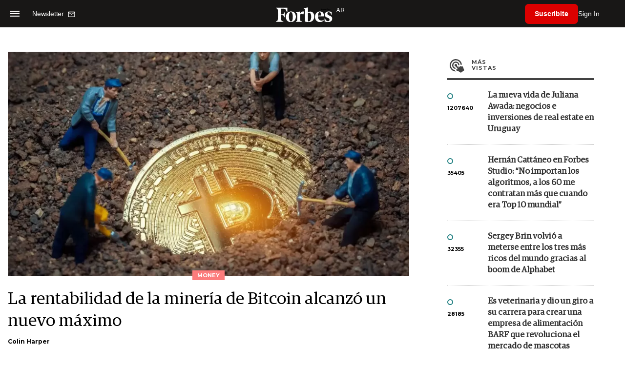

--- FILE ---
content_type: text/html; charset=UTF-8
request_url: https://www.forbesargentina.com/money/la-rentabilidad-mineria-bitcoin-alcanzo-nuevo-maximo-n43426
body_size: 18284
content:
<!DOCTYPE html>
<html lang="es">
<head>
	<title>La rentabilidad de la minería de Bitcoin alcanzó un nuevo máximo - Forbes Argentina</title>
    <meta charset="UTF-8">
	<meta name="keywords" content="bitcoin, criptomonedas, NFT" />
	<meta name="description" content="Este año, la Navidad se adelantó para los mineros de Bitcoin, ya que el precio del hash, una medida de los ingresos de la minería, alcanzó su nivel más alto desde julio de 2023." />
                             <link rel="preload" href="https://statics.forbesargentina.com/2023/11/crop/654ba250f2e0f__980x549.webp" as="image">
                    
            <link rel="canonical" href="https://www.forbesargentina.com/money/la-rentabilidad-mineria-bitcoin-alcanzo-nuevo-maximo-n43426" />
        <link rel="amphtml" href="https://www.forbesargentina.com/money/la-rentabilidad-mineria-bitcoin-alcanzo-nuevo-maximo-n43426/amp"/>
    <meta property="og:url" content="https://www.forbesargentina.com/money/la-rentabilidad-mineria-bitcoin-alcanzo-nuevo-maximo-n43426" />
    <meta property="og:title" content="La rentabilidad de la minería de Bitcoin alcanzó un nuevo máximo" />
    <meta property="og:description" content="Este año, la Navidad se adelantó para los mineros de Bitcoin, ya que el precio del hash, una medida de los ingresos de la minería, alcanzó su nivel más alto desde julio de 2023." />
            <meta property="og:image" content="https://statics.forbesargentina.com/2023/11/654ba250f2e0f.png" />
        
    
    <meta name="og:type" content="article" />
    <meta name="og:site_name" content="Forbes Argentina" />
    <meta name="og:region" content="Buenos Aires" />
    <meta name="og:country-name" content="Argentina" />   
    
    <meta name="twitter:card" content="summary_large_image" />
    <meta name="twitter:title" content="La rentabilidad de la minería de Bitcoin alcanzó un nuevo máximo - Forbes Argentina" />
            <meta name="twitter:image" content="https://statics.forbesargentina.com/2023/11/654ba250f2e0f.png" />
     
        <meta name="twitter:site" content="@forbesargentina" />
    <meta name="twitter:creator" content="@forbesargentina" />
        
    <meta name="twitter:domain" content="https://www.forbesargentina.com/" />
    <meta name="twitter:description" content="Este año, la Navidad se adelantó para los mineros de Bitcoin, ya que el precio del hash, una medida de los ingresos de la minería, alcanzó su nivel más alto desde julio de 2023." />   
    <script type="application/ld+json">
    {
      "@context": "http://schema.org",
      "@type": "NewsArticle",
      "headline": "La rentabilidad de la minería de Bitcoin alcanzó un nuevo máximo",
      "url": "https://www.forbesargentina.com/money/la-rentabilidad-mineria-bitcoin-alcanzo-nuevo-maximo-n43426",
      "dateCreated": "-0001-11-30T00:00:00-03:53",
      "dateModified": "2023-11-09T09:17:26-03:00",
      "articleSection": "Money",
      "keywords": "bitcoin, criptomonedas, NFT",
      "datePublished": "2023-11-09T09:00:00-03:00",
      "publisher": {
        "@type": "Organization",
        "name": "Forbes Argentina",
        "logo": {
          "@type": "ImageObject",
          "url": "https://statics.forbesargentina.com/forbes/img/global/app/forbes-app-icon_144x144.png",
          "width": 512,
          "height": 512
        }
      },
      "mainEntityOfPage": {
        "@type": "WebPage",
        "@id": "https://www.forbesargentina.com/money/la-rentabilidad-mineria-bitcoin-alcanzo-nuevo-maximo-n43426"
      },
      "author": {
        "@type": "Person",
                    "name": "Colin Harper",
            "url": "https://www.forbesargentina.com/autor/colin-harper-a1139"
                                    
              },      
            
        "image": "https://statics.forbesargentina.com/2023/11/crop/654ba250f2e0f__980x549.webp"
          }
</script>    
<script type="application/ld+json">
    {
    "@context": "http://schema.org",
      "@type": "BreadcrumbList",
      "itemListElement": [{
        "@type": "ListItem",
        "position": 1,
        "name": "Money",
        "item": "https://www.forbesargentina.com/money/"
      },{
        "@type": "ListItem",
        "position": 2,
        "name": "La rentabilidad de la minería de Bitcoin alcanzó un nuevo máximo"
      }]
    }
    
</script>
        <meta name="theme-color" content="#000000">
    <meta name="msapplication-navbutton-color" content="#000000">
    <meta name="apple-mobile-web-app-status-bar-style" content="#000000"> 
          	  
	<meta name="author" content="Amura CMS">
    <meta name="generator" content="AmuraCMS powered by Amura" />
    <meta name="viewport" content="width=device-width, initial-scale=1">
    <link rel="dns-prefetch" href="//code.jquery.com" />
    <link rel="dns-prefetch" href="//fonts.googleapis.com" />
    <link rel="dns-prefetch" href="//cdnjs.cloudflare.com" />
    <link rel="preconnect" href="https://fonts.googleapis.com">
    <link rel="preconnect" href="https://fonts.gstatic.com" crossorigin>
        <link rel="dns-prefetch" href="//statics.forbesargentina.com/"/>
    <link rel="preconnect" href="https://statics.forbesargentina.com/"/>    
    <link rel="preload" as="style" href="https://fonts.googleapis.com/css?family=Montserrat:400,500,600,700&display=swap" onload="this.rel='stylesheet'" />
    <link rel="shortcut icon" href="https://statics.forbesargentina.com/forbes/img/global/favicon.ico?v1"/>
    <link rel="preload" as="font" href="https://statics.forbesargentina.com/forbes/webfonts/fa-solid-900.woff2" type="font/woff2" crossorigin="anonymous">
    <link rel="preload" as="font" href="https://statics.forbesargentina.com/forbes/webfonts/fa-brands-400.woff2" type="font/woff2" crossorigin="anonymous">
    <link rel="preload" as="font" href="https://statics.forbesargentina.com/forbes/webfonts/weater/weathericons-regular-webfont.woff2" type="font/woff2" crossorigin="anonymous">
    <link rel="preload" as="font" href="https://statics.forbesargentina.com/forbes/fonts/GuardianEgyp-Regular.woff2" type="font/woff2" crossorigin="anonymous">
    <link rel="preload" as="font" href="https://statics.forbesargentina.com/forbes/fonts/GuardianEgyp-Bold.woff2" type="font/woff2" crossorigin="anonymous">
    <link rel="preload" as="font" href="https://statics.forbesargentina.com/forbes/fonts/GuardianEgyp-Light.woff2" type="font/woff2" crossorigin="anonymous">
    
    <link rel="apple-touch-icon" sizes="57x57" href="https://statics.forbesargentina.com/forbes/img/global/app/forbes-app-icon_57x57.png">
    <link rel="apple-touch-icon" sizes="72x72" href="https://statics.forbesargentina.com/forbes/img/global/app/forbes-app-icon_72x72.png">
    <link rel="apple-touch-icon" sizes="114x114" href="https://statics.forbesargentina.com/forbes/img/global/app/forbes-app-icon_114x114.png">
    <link rel="apple-touch-icon" sizes="144x144" href="https://statics.forbesargentina.com/forbes/img/global/app/forbes-app-icon_144x144.png">
      
     
	
	<link type="text/css" rel="stylesheet" href="https://cdnjs.cloudflare.com/ajax/libs/font-awesome/6.4.2/css/all.min.css" />
<link type="text/css" rel="stylesheet" href="https://cdnjs.cloudflare.com/ajax/libs/Swiper/11.0.5/swiper-bundle.css" />
<link type="text/css" rel="stylesheet" href="https://statics.forbesargentina.com/forbes/css/forbes.css?v=1765646897" />
 
	<!-- JAVASCRIPT -->
	<!--[if lt IE 9]>
	    <script src="http://html5shim.googlecode.com/svn/trunk/html5.js"></script>
	<![endif]-->
        	        <script data-ad-client="ca-pub-9703931677337609" async src="https://pagead2.googlesyndication.com/pagead/js/adsbygoogle.js"></script>

		<!-- ANALYTICS -->
        <script async src="https://www.googletagmanager.com/gtag/js?id=UA-144374987-1"></script>
        <script>
          window.dataLayer = window.dataLayer || [];
          function gtag(){dataLayer.push(arguments);}
          gtag('js', new Date());

          gtag('config', 'UA-144374987-1');
        </script>

        <!-- Global site tag (gtag.js) - Google Analytics -->
        <script async src="https://www.googletagmanager.com/gtag/js?id=G-14JVX87HJ4"></script>
        <script>
          window.dataLayer = window.dataLayer || [];
          function gtag(){dataLayer.push(arguments);}
            gtag('js', new Date());
            gtag('config', 'G-14JVX87HJ4');
            gtag('event', 'page_view', {
                                amr_url: 'https://www.forbesargentina.com/money/la-rentabilidad-mineria-bitcoin-alcanzo-nuevo-maximo-n43426',
                amr_section: 'Money',
                amr_id: '43426',
                amr_idm: '27333',
                amr_date: '2023-11-09',
                amr_autor: 'Colin Harper',
                amr_title: 'La rentabilidad de la minería de Bitcoin alcanzó un nuevo máximo',
                amr_topic: 'Crypto',
                amr_format: '1',
                                amr_type: 'nota',
                amr_origin: 'html'                     
            });            
        </script>

        <!-- Global site tag (gtag.js) - Google Ads: 10905248763 -->
        <script async src="https://www.googletagmanager.com/gtag/js?id=AW-10905248763"></script>
        <script>
          window.dataLayer = window.dataLayer || [];
          function gtag(){dataLayer.push(arguments);}
          gtag('js', new Date());

          gtag('config', 'AW-10905248763');
        </script>

         
            <!-- Global site tag (gtag.js) - Google Analytics -->
            <script async src="https://www.googletagmanager.com/gtag/js?id=G-W1G2LN1KF3"></script>
            <script>
              window.dataLayer = window.dataLayer || [];
              function gtag(){dataLayer.push(arguments);}
              gtag('js', new Date());

              gtag('config', 'G-W1G2LN1KF3');
            </script>

            <!-- Facebook Pixel Code -->
            <script>
            !function(f,b,e,v,n,t,s)
            {if(f.fbq)return;n=f.fbq=function(){n.callMethod?
            n.callMethod.apply(n,arguments):n.queue.push(arguments)};
            if(!f._fbq)f._fbq=n;n.push=n;n.loaded=!0;n.version='2.0';
            n.queue=[];t=b.createElement(e);t.async=!0;
            t.src=v;s=b.getElementsByTagName(e)[0];
            s.parentNode.insertBefore(t,s)}(window, document,'script',
            'https://connect.facebook.net/en_US/fbevents.js');
            fbq('init', '565765784789096');
            fbq('track', 'PageView');
            </script>
            <noscript>
                <img height="1" width="1" style="display:none" src="https://www.facebook.com/tr?id=565765784789096&ev=PageView&noscript=1"/>
            </noscript>
            <!-- End Facebook Pixel Code -->
        
        <script type="text/javascript">
            (function(c,l,a,r,i,t,y){
                c[a]=c[a]||function(){(c[a].q=c[a].q||[]).push(arguments)};
                t=l.createElement(r);t.async=1;t.src="https://www.clarity.ms/tag/"+i;
                y=l.getElementsByTagName(r)[0];y.parentNode.insertBefore(t,y);
            })(window, document, "clarity", "script", "7agrnhzyxy");
        </script>

        <script defer src="https://cdn.unblockia.com/h.js"></script>

	                <script>
        (function () {    
            const endpoint =  "https://www.forbesargentina.com/api/track";
            navigator.sendBeacon(endpoint, JSON.stringify({ 
                news: 43426,
                media: 1,
                section: 4,
                date: 20231109,
                signature: "dc0d0ab43477b28b7b0e534c7b85388675094740d3995a141d5049244e419f10",
            }));
        })();
        </script>
	                                                                                     <script async src="https://securepubads.g.doubleclick.net/tag/js/gpt.js"></script>
    <script>
    var SECONDS_TO_WAIT_AFTER_VIEWABILITY = 50;
    var REFRESH_KEY = 'enable_refresh';
    var REFRESH_VALUE = 'true';         
    var active_pre = false;       
    window.googletag = window.googletag || {cmd: []};
    googletag.cmd.push(function() {
        googletag.defineSlot('/22479453980/forbesargentina.com/Nota_Desktop_Zocalo', [[970, 90], [728, 90]], 'div-gpt-ad-1625236858665-10').setTargeting(REFRESH_KEY, REFRESH_VALUE).addService(googletag.pubads());
        googletag.defineSlot('/22479453980/forbesargentina.com/Nota_Desktop_Top', [[970, 90], [728, 90], [970, 250]], 'div-gpt-ad-1625236858665-2').setTargeting(REFRESH_KEY, REFRESH_VALUE).addService(googletag.pubads());        
        
        googletag.defineSlot('/22479453980/forbesargentina.com/Nota_Desktop_Outstream', ['fluid', [1, 1], [300, 1], [300, 250]], 'div-gpt-ad-1625236858665-4').setTargeting(REFRESH_KEY, REFRESH_VALUE).addService(googletag.pubads());
        googletag.defineSlot('/22479453980/forbesargentina.com/Nota_Desktop_300x250x1', [300, 250], 'div-gpt-ad-1625236858665-3').setTargeting(REFRESH_KEY, REFRESH_VALUE).addService(googletag.pubads());        
        googletag.defineSlot('/22479453980/forbesargentina.com/Nota_Desktop_300x600x1', [[300, 600], [300, 250]], 'div-gpt-ad-1625236858665-5').setTargeting(REFRESH_KEY, REFRESH_VALUE).addService(googletag.pubads());
          
        googletag.defineSlot('/22479453980/forbesargentina.com/Nota_Desktop_970x250x1', [970, 250], 'div-gpt-ad-1625236858665-9').setTargeting(REFRESH_KEY, REFRESH_VALUE).addService(googletag.pubads());
        googletag.defineSlot('/22479453980/forbesargentina.com/Nota_Desktop_728x90x1', [728, 90], 'div-gpt-ad-1625236858665-6').setTargeting(REFRESH_KEY, REFRESH_VALUE).addService(googletag.pubads());
        googletag.defineSlot('/22479453980/forbesargentina.com/Nota_Desktop_728x90x2', [728, 90], 'div-gpt-ad-1625236858665-7').setTargeting(REFRESH_KEY, REFRESH_VALUE).addService(googletag.pubads());
        googletag.defineSlot('/22479453980/forbesargentina.com/Nota_Desktop_728x90x3', [728, 90], 'div-gpt-ad-1625236858665-8').setTargeting(REFRESH_KEY, REFRESH_VALUE).addService(googletag.pubads());        
          
        googletag.defineSlot('/22479453980/forbesargentina.com/Nota_Desktop_vSlider', [1, 1], 'div-gpt-ad-1625236858665-1').setTargeting(REFRESH_KEY, REFRESH_VALUE).addService(googletag.pubads());
        googletag.defineSlot('/22479453980/forbesargentina.com/Nota_Desktop_ITT', [[680, 400], [1, 1]], 'div-gpt-ad-1625234950392-0').setTargeting(REFRESH_KEY, REFRESH_VALUE).addService(googletag.pubads());         
        googletag.pubads().setTargeting('Seccion', '4');          
        googletag.pubads().setTargeting('Tema', '20');
        googletag.pubads().setTargeting('Formato', '1');        
        googletag.pubads().enableSingleRequest();
        googletag.pubads().collapseEmptyDivs();
        googletag.enableServices();
        
        googletag.pubads().addEventListener('impressionViewable', function(event) {
            var slot = event.slot;
            if (slot.getTargeting(REFRESH_KEY).indexOf(REFRESH_VALUE) > -1) {
                setTimeout(function() {
                    if (!slot.getTargeting('refreshed_slot').includes('true')) {
                        slot.setTargeting('refreshed_slot', 'true');
                        googletag.pubads().refresh([slot]); // Refrescar solo este slot
                        console.log('Refreshed slot:', slot.getSlotElementId());
                    }
                }, SECONDS_TO_WAIT_AFTER_VIEWABILITY * 1000);
            }
        });         
        googletag.pubads().addEventListener('slotRenderEnded',
    function(event) {
        var slot = event.slot;
        if(slot.getSlotElementId()=='div-gpt-ad-1625234950392-0'){
            if(!event.isEmpty){
                active_pre = true;
                console.group(
                  'Slot', slot.getSlotElementId(), 'finished rendering.');

                // Log details of the rendered ad.
                console.log('Advertiser ID:', event.advertiserId);
                console.log('Campaign ID: ', event.campaignId);
                console.log('Creative ID: ', event.creativeId);
                console.log('Is empty?:', event.isEmpty);
                console.log('Line Item ID:', event.lineItemId);
                console.log('Size:', event.size);
                console.log('Source Agnostic Creative ID:',
                          event.sourceAgnosticCreativeId);
                console.log('Source Agnostic Line Item ID:',
                          event.sourceAgnosticLineItemId);
                console.groupEnd();
            }
        }
    }
);     });
    </script>
                                                                             </head>

<body> 
    <main id="forbes" class="nota" data-root=https://www.forbesargentina.com/>
   <header class="am-top">
	<div class="tp">
                     <div class="first">
                <div class="hamb">
                    <div class="hamburger-inner">
                        <div class="bar bar1"></div>
                        <div class="bar bar2"></div>
                        <div class="bar bar3"></div>
                        <div class="bar bar4"></div>
                    </div>
                </div>
                <div class="nl">
                                        <a href="https://www.forbesargentina.com/newsletter">
                        <span class="txt">Newsletter</span>
                        <span class="icon">
                            <svg xmlns="http://www.w3.org/2000/svg" viewBox="0 0 15 15"><path fill-rule="evenodd" clip-rule="evenodd" d="M13.667 2c0-.733-.6-1.333-1.333-1.333H1.667C.934.667.334 1.267.334 2v8c0 .733.6 1.333 1.333 1.333h10.667c.733 0 1.333-.6 1.333-1.333V2zm-1.332 0L7 5.333 1.668 2h10.667zm0 8H1.668V3.333l5.333 3.334 5.334-3.334V10z"></path></svg>
                        </span>
                    </a>
                </div>
            </div>
        		<a href="https://www.forbesargentina.com/" class="logo" title="Forbes Argentina"><img src="https://statics.forbesargentina.com/forbes/img/global/forbes.svg" alt="Forbes Argentina" width="140" height="34"></a>
		<div class="access">
                            <div class="tools-user">
                    <a href="https://www.forbesargentina.com/suscribe" class="btn-susc" title="Suscribirse">Suscribite</a>
                    <a href="#" class="signin" id="signin" aria-label="login" onclick="LoginModal.open()">Sign In</a>	
                    <div class="user-panel" id="user-panel">
                        <span class="avatar" role="button" aria-label="User menu" data-test="Avatar">
                            <svg xmlns="http://www.w3.org/2000/svg" viewBox="0 0 20 20">
                                <circle fill-rule="evenodd" clip-rule="evenodd" cx="10" cy="10" r="8"></circle>
                                <path fill-rule="evenodd" clip-rule="evenodd" fill="#FFF" d="M10.4 15h-.3c-1.8 0-3.7-.1-3.7-1.1 0-2 1.6-3.6 3.6-3.6s3.6 1.6 3.6 3.6c0 .9-1.5 1-3.2 1.1zM10 5c1.3 0 2.3 1 2.3 2.3s-1 2.3-2.3 2.3-2.3-1-2.3-2.3S8.7 5 10 5z"></path>
                            </svg>
                        </span>
                        <div class="user-list">
                            <ul class="list">
                                <div class="title">
                                    <div><span>¡Hola!</span></div>
                                </div>
                                                                <a href="https://www.forbesargentina.com/profile" rel="noreferrer" target="_blank">Cuenta</a>
                                <button type="button" class="signout" id="logout">Cerrar sesión</button>
                            </ul>
                        </div>
                    </div>
                </div>
            			
		</div>	
	</div>
</header>
<div class="menu-am-desp">
    <div class="nav-content-am">
        <nav class="menu">
            <ul>
                                                            <li>
                                                            <a href="https://www.forbesargentina.com/especial/innovacion" title="Innovación"  >Innovación</a>
                                                                                
                                <span class="opensub"><i class="fa fa-chevron-right"></i></span>
                                <div class="submenu">
                                    <span class="bt-back"><span class="backsub"><i class="fa fa-chevron-left"></i></span>Innovación</span>
                                                                            <a href="https://www.forbesargentina.com/especial/innovacion" class="all-sub" title="Innovación"  >Ver todo Innovación</a>
                                                                        <ul>					
                                                                                    <li><a href="https://www.forbesargentina.com/innovacion/ia-big-data" title="AI &amp; Big Data"  >AI &amp; Big Data</a></li>
                                                                                    <li><a href="https://www.forbesargentina.com/innovacion/tecnologia" title="Tecnología"  >Tecnología</a></li>
                                                                                    <li><a href="https://www.forbesargentina.com/innovacion/ciberseguridad" title="Ciberseguridad"  >Ciberseguridad</a></li>
                                                                                    <li><a href="https://www.forbesargentina.com/innovacion/cio-network" title="CIO Network"  >CIO Network</a></li>
                                                                                    <li><a href="https://www.forbesargentina.com/innovacion/games" title="Games"  >Games</a></li>
                                                                                    <li><a href="https://www.forbesargentina.com/innovacion/healthcare" title="Healthcare"  >Healthcare</a></li>
                                                                                    <li><a href="https://www.forbesargentina.com/innovacion/ibm-ia-en-accion" title="IBM IA en acción by Forbes"  >IBM IA en acción by Forbes</a></li>
                                                                            </ul>
                                </div>
                                                    </li>
                                                                                <li>
                                                            <a href="https://www.forbesargentina.com/especial/liderazgo" title="Liderazgo"  >Liderazgo</a>
                                                                                
                                <span class="opensub"><i class="fa fa-chevron-right"></i></span>
                                <div class="submenu">
                                    <span class="bt-back"><span class="backsub"><i class="fa fa-chevron-left"></i></span>Liderazgo</span>
                                                                            <a href="https://www.forbesargentina.com/especial/liderazgo" class="all-sub" title="Liderazgo"  >Ver todo Liderazgo</a>
                                                                        <ul>					
                                                                                    <li><a href="https://www.forbesargentina.com/liderazgo/ceo-network" title="CEO Network"  >CEO Network</a></li>
                                                                                    <li><a href="https://www.forbesargentina.com/liderazgo/cfo-network" title="CFO Network"  >CFO Network</a></li>
                                                                                    <li><a href="https://www.forbesargentina.com/liderazgo/mujeres-power" title="Mujeres Power"  >Mujeres Power</a></li>
                                                                                    <li><a href="https://www.forbesargentina.com/liderazgo/chro-network" title="CHRO Network"  >CHRO Network</a></li>
                                                                                    <li><a href="https://www.forbesargentina.com/liderazgo/cmo-network" title="CMO Network"  >CMO Network</a></li>
                                                                                    <li><a href="https://www.forbesargentina.com/liderazgo/sostenibilidad" title="Sostenibilidad"  >Sostenibilidad</a></li>
                                                                                    <li><a href="https://www.forbesargentina.com/liderazgo/management" title="Management"  >Management</a></li>
                                                                            </ul>
                                </div>
                                                    </li>
                                                                                <li>
                                                            <a href="https://www.forbesargentina.com/especial/money" title="Money"  >Money</a>
                                                                                
                                <span class="opensub"><i class="fa fa-chevron-right"></i></span>
                                <div class="submenu">
                                    <span class="bt-back"><span class="backsub"><i class="fa fa-chevron-left"></i></span>Money</span>
                                                                            <a href="https://www.forbesargentina.com/especial/money" class="all-sub" title="Money"  >Ver todo Money</a>
                                                                        <ul>					
                                                                                    <li><a href="https://www.forbesargentina.com/money/banca-seguros" title="Banca y Seguros"  >Banca y Seguros</a></li>
                                                                                    <li><a href="https://www.forbesargentina.com/money/fintech" title="Fintech"  >Fintech</a></li>
                                                                                    <li><a href="https://www.forbesargentina.com/money/crypto" title="Crypto"  >Crypto</a></li>
                                                                                    <li><a href="https://www.forbesargentina.com/money/finanzas" title="Finanzas"  >Finanzas</a></li>
                                                                                    <li><a href="https://www.forbesargentina.com/money/wealth-management-tax" title="Wealth Management &amp; Tax"  >Wealth Management &amp; Tax</a></li>
                                                                            </ul>
                                </div>
                                                    </li>
                                                                                <li>
                                                            <a href="https://www.forbesargentina.com/especial/negocios" title="Negocios"  >Negocios</a>
                                                                                
                                <span class="opensub"><i class="fa fa-chevron-right"></i></span>
                                <div class="submenu">
                                    <span class="bt-back"><span class="backsub"><i class="fa fa-chevron-left"></i></span>Negocios</span>
                                                                            <a href="https://www.forbesargentina.com/especial/negocios" class="all-sub" title="Negocios"  >Ver todo Negocios</a>
                                                                        <ul>					
                                                                                    <li><a href="https://www.forbesargentina.com/negocios/energia" title="Energía"  >Energía</a></li>
                                                                                    <li><a href="https://www.forbesargentina.com/negocios/agro" title="Agro"  >Agro</a></li>
                                                                                    <li><a href="https://www.forbesargentina.com/negocios/industria" title="Industria"  >Industria</a></li>
                                                                                    <li><a href="https://www.forbesargentina.com/negocios/real-estate" title="Real Estate"  >Real Estate</a></li>
                                                                                    <li><a href="https://www.forbesargentina.com/negocios/emprendedores-u30" title="Emprendedores &amp; U30"  >Emprendedores &amp; U30</a></li>
                                                                                    <li><a href="https://www.forbesargentina.com/negocios/pymes-small-giants" title="Pymes &amp; Small Giants"  >Pymes &amp; Small Giants</a></li>
                                                                            </ul>
                                </div>
                                                    </li>
                                                                                <li>
                                                            <a href="https://www.forbesargentina.com/especial/lifestyle" title="Lifestyle"  >Lifestyle</a>
                                                                                
                                <span class="opensub"><i class="fa fa-chevron-right"></i></span>
                                <div class="submenu">
                                    <span class="bt-back"><span class="backsub"><i class="fa fa-chevron-left"></i></span>Lifestyle</span>
                                                                            <a href="https://www.forbesargentina.com/especial/lifestyle" class="all-sub" title="Lifestyle"  >Ver todo Lifestyle</a>
                                                                        <ul>					
                                                                                    <li><a href="https://www.forbesargentina.com/lifestyle/autos" title="Autos"  >Autos</a></li>
                                                                                    <li><a href="https://www.forbesargentina.com/lifestyle/travel" title="Travel"  >Travel</a></li>
                                                                                    <li><a href="https://www.forbesargentina.com/lifestyle/lujo" title="Lujo"  >Lujo</a></li>
                                                                                    <li><a href="https://www.forbesargentina.com/lifestyle/art-entertainment" title="Art &amp; Entertainment"  >Art &amp; Entertainment</a></li>
                                                                                    <li><a href="https://www.forbesargentina.com/lifestyle/food-drink" title="Food &amp; Drink"  >Food &amp; Drink</a></li>
                                                                                    <li><a href="https://www.forbesargentina.com/lifestyle/moda" title="Moda"  >Moda</a></li>
                                                                                    <li><a href="https://www.forbesargentina.com/lifestyle/barco-avion" title="Barco y Avión"  >Barco y Avión</a></li>
                                                                            </ul>
                                </div>
                                                    </li>
                                                                                <li>
                                                            <a href="https://www.forbesargentina.com/especial/rankings" title="Rankings"  >Rankings</a>
                                                                                </li>
                                                                                <li>
                                                            <a href="https://www.forbesargentina.com/especial/videos" title="Videos"  >Videos</a>
                                                                                </li>
                                                                                <li>
                                                            <a href="https://www.forbessummit.com.ar" title="Forbes Summit" target="_blank" rel="noopener">Forbes Summit</a>
                                                                                </li>
                                                                                <li>
                                                            <a href="https://www.forbesargentina.com/especial/today" title="Today"  >Today</a>
                                                                                </li>
                                     
                <li class="search-mobile">
                    <div class="box">
                        <form id="search" method="get" action="https://www.forbesargentina.com/search">
                            <input type="text" name="q" class="txt" placeholder="Buscar...">
                            <button type="submit" aria-label="search"><i class="fas fa-search"></i></button>
                        </form>
                    </div>
                </li>            
                <li class="redes">
                                            <a href="https://www.facebook.com/ForbesArgentina/" target="_blank" rel="noopener" aria-label="Facebook"><i class="fab fa-facebook-square"></i></a>
                     
                                            <a href="https://twitter.com/forbesargentina" target="_blank" rel="noopener" aria-label="Twitter"><i class="fa-brands fa-x-twitter"></i></a>
                                        
                                            <a href="https://www.instagram.com/forbesargentina/" target="_blank" rel="noopener" aria-label="Instagram"><i class="fab fa-instagram"></i></a>
                     
                                            <a href="https://www.youtube.com/channel/UC7-bB8X0-0vntXO1K3ZgNfg" target="_blank" rel="noopener" aria-label="Youtube"><i class="fab fa-youtube"></i></a>
                                         
                                            <a href="https://ar.linkedin.com/company/forbes-argentina" target="_blank" rel="noopener" aria-label="Linkedin"><i class="fab fa-linkedin"></i></a>
                     
                     
                                     
                </li>            
            </ul>
            <ol class="secundario">
                                                            <li><a href="https://www.forbesargentina.com/mediakit" title="MediaKit" >MediaKit</a></li>
                                                                                <li><a href="https://www.forbesargentina.com/newsletter" title="Newsletter" >Newsletter</a></li>
                                                                                <li><a href="https://www.forbesargentina.com/contacto" title="Contacto" >Contacto</a></li>
                                                                                <li><a href="https://www.forbesargentina.com/valores" title="Valores y estándares editoriales" >Valores y estándares editoriales</a></li>
                                                                                                                    <li><a href="https://www.forbesargentina.com/terminos-condiciones" title="Términos y condiciones" >Términos y condiciones</a></li>
                                                                                <li><a href="https://www.forbesargentina.com/politica-privacidad" title="Legales" >Legales</a></li>
                                                </ol>
        </nav>
        <p>&copy; 2026. Forbes Argentina. <br> Todos los derechos reservados.</p>
    </div>
</div>            

<div class="search-area">
	<div class="log"><img src="https://statics.forbesargentina.com/forbes/img/global/forbes.svg" alt="Forbes Argentina"></div>
	<div class="box">
        <form id="search" method="get" action="https://www.forbesargentina.com/search">
            <input type="text" name="q" class="txt" placeholder="Buscar...">
            <button type="submit" aria-label="search"><i class="fas fa-arrow-right"></i></button>
        </form>
	</div>
	<a href="#" class="close-search"><i class="far fa-times-circle"></i></a>
</div>
    <div class="contoy">
    
 
    <div class="wrapper">
  <div class="ficha-container">
                 <div class="statics_module" style="margin-top: 20px;">
              
                <!-- Desktop_Top -->
                <div id='div-gpt-ad-1625236858665-2' style='min-width: 728px; min-height: 90px;'>
                  <script>
                    googletag.cmd.push(function() { googletag.display('div-gpt-ad-1625236858665-2'); });
                  </script>
                </div>
                    </div>    
      
  
    <div class="row">
      <div class="col-lg-8">
                       
            <!-- Desktop_vSlider -->
            <div id='div-gpt-ad-1625236858665-1'>
              <script>
                googletag.cmd.push(function() { googletag.display('div-gpt-ad-1625236858665-1'); });
              </script>
            </div>
              

                                  
        <section class="destacado-simple">
                     <figure>
            <img src="https://statics.forbesargentina.com/2023/11/crop/654ba250f2e0f__980x549.webp" alt="minería de Bitcoin" width="980" height="549" />
            <figcaption class="tag">Money</figcaption>
          </figure>
                    <article>
            <h1 class="tit">La rentabilidad de la minería de Bitcoin alcanzó un nuevo máximo</h1>
                        <p class="autor">
              <a href="https://www.forbesargentina.com/autor/colin-harper-a1139" title="Colin Harper">Colin Harper</a>
              
            </p>
                       </article>
                  </section>
        <div class="row">
          <div class="col-lg-2">
            <div class="sharer">
    <span>Share</span>
    <a href="#" class="redlink " title="Whatsapp" onclick="javascript:trackSocial('whatsapp', 'https://www.forbesargentina.com/money/la-rentabilidad-mineria-bitcoin-alcanzo-nuevo-maximo-n43426', 'La\u0020rentabilidad\u0020de\u0020la\u0020miner\u00EDa\u0020de\u0020Bitcoin\u0020alcanz\u00F3\u0020un\u0020nuevo\u0020m\u00E1ximo');return false"><i class="fab fa-whatsapp"></i></a>    
    <a href="#" class="redlink" title="Twitter" onclick="javascript:trackSocial('twitter', 'https://www.forbesargentina.com/money/la-rentabilidad-mineria-bitcoin-alcanzo-nuevo-maximo-n43426', 'La\u0020rentabilidad\u0020de\u0020la\u0020miner\u00EDa\u0020de\u0020Bitcoin\u0020alcanz\u00F3\u0020un\u0020nuevo\u0020m\u00E1ximo');return false"><i class="fa-brands fa-x-twitter"></i></a>
    <a href="#" class="redlink" title="Facebook" onclick="javascript:trackSocial('facebook', 'https://www.forbesargentina.com/money/la-rentabilidad-mineria-bitcoin-alcanzo-nuevo-maximo-n43426');return false"><i class="fab fa-facebook-square"></i></a> 
    <a href="#" class="redlink" title="Reddit" onclick="javascript:trackSocial('reddit', 'https://www.forbesargentina.com/money/la-rentabilidad-mineria-bitcoin-alcanzo-nuevo-maximo-n43426', 'La\u0020rentabilidad\u0020de\u0020la\u0020miner\u00EDa\u0020de\u0020Bitcoin\u0020alcanz\u00F3\u0020un\u0020nuevo\u0020m\u00E1ximo');return false"><i class="fab fa-reddit"></i></a> 
    <a href="#" class="redlink d-sm-none" title="Telegram" onclick="javascript:trackSocial('telegram', 'https://www.forbesargentina.com/money/la-rentabilidad-mineria-bitcoin-alcanzo-nuevo-maximo-n43426', 'La\u0020rentabilidad\u0020de\u0020la\u0020miner\u00EDa\u0020de\u0020Bitcoin\u0020alcanz\u00F3\u0020un\u0020nuevo\u0020m\u00E1ximo');return false"><i class="fab fa-telegram-plane"></i></a>
    <a href="#" class="redlink" title="Linkedin" onclick="javascript:trackSocial('linkedin', 'https://www.forbesargentina.com/money/la-rentabilidad-mineria-bitcoin-alcanzo-nuevo-maximo-n43426', 'La\u0020rentabilidad\u0020de\u0020la\u0020miner\u00EDa\u0020de\u0020Bitcoin\u0020alcanz\u00F3\u0020un\u0020nuevo\u0020m\u00E1ximo');return false"><i class="fab fa-linkedin"></i></a>
</div>
          </div>
          <div class="col-lg-10">
            <div class="pre-content">
              <h2 class="subtitulo">Este año, la Navidad se adelantó para los mineros de Bitcoin, ya que el precio del hash, una medida de los ingresos de la minería, alcanzó su nivel más alto desde julio de 2023.</h2>
              <span class="date">9 Noviembre de 2023 09.15</span>
            </div>

            <article class="content">
              

                                    	        <p><strong>Esta semana, los mineros de </strong><a href="https://www.forbesargentina.com/tags/bitcoin-t153" target="_blank" rel="noopener noreferrer"><strong>Bitcoin </strong></a><strong>recibieron un muy necesario impulso de rentabilidad, ya que los ingresos por minería de Bitcoin subieron a su nivel más alto desde el 3 de julio de 2023. </strong>El <i>hashprice </i>de Bitcoin -una métrica que los mineros utilizan para medir el valor de su potencia de cálculo, <i>hashrate</i>- subió<strong> a 79 dólares hoy</strong>, un aumento del 11% semana tras semana desde 71 dólares/PH/día.  
                                    	        <p>Esto significa que los mineros con 1 petahash (PH) de equipo de minería ahora pueden esperar ganar 79 dólares al día en ingresos de estas máquinas. Un petahash equivale aproximadamente a 10 computadores de minería de Bitcoin, por lo que, dicho de otro modo, un ASIC de minería de Bitcoin típico (como el S19j Pro) está ganando aproximadamente 7,90 dólares al día dados los niveles actuales de precios de hash. 
                                                <figure class="image"><img loading="lazy" width="100" height="100" class="cst_img" src="https://statics.forbesargentina.com/2023/11/crop/654b92e49f870__822x822.webp" alt="Criptomonedas, Bitcoin, NFT"><figcaption>Hashprice mide cuánto dinero pueden ganar los mineros de Bitcoin por su potencia de cálculo (hashrate) cuando minan con un pool de minería de Bitcoin estándar.</figcaption></figure><h4>¿A qué se deben este repunte? </h4><p><strong>Dejando a un lado la jerga, el aumento de los ingresos se debe en parte a la subida del precio de Bitcoin</strong>, pero tiene más que ver con un aumento sustancial de las comisiones por transacciones de Bitcoin. 
                                                                 <div class="statics_module">
              
                <!-- Desktop_Outstream -->
                <div id='div-gpt-ad-1625236858665-4' style='min-width: 300px; min-height: 100px;'>
                  <script>
                    googletag.cmd.push(function() { googletag.display('div-gpt-ad-1625236858665-4'); });
                  </script>
                </div>
                    </div>    
      
 
 
                	        <p>Bitcoin, por ejemplo,<strong> sólo subió un 1,1% en la última semana</strong>, pero las comisiones por transacción aumentaron significativamente. (Los mineros de Bitcoin obtienen ingresos tanto de los bitcoin recién acuñados en los bloques que minan, como de las tasas de transacción que pagan los usuarios de Bitcoin por mover fondos). 
                                    	        <p>Según los datos del sitio de datos de minería de Bitcoin Hashrate Index, las tasas de transacción de Bitcoin entre semana constituyeron el 4,94% de los ingresos de minería de Bitcoin, frente al 2,94% en el período semanal anterior - un aumento del 68%.  
                                    	        <p><strong>En las últimas 24 horas, las comisiones por transacciones representaron el 10,9% de los ingresos por minería de Bitcoin.</strong> 
                                                <figure class="image"><img loading="lazy" width="100" height="100" class="cst_img" src="https://statics.forbesargentina.com/2023/11/crop/654b930f63059__822x822.webp" alt="Criptomonedas, Bitcoin, NFT"><figcaption>Comisiones de transacción de Bitcoin medidas como porcentaje de las recompensas totales por bloque.</figcaption></figure><p><strong>¿A qué se debe este repentino aumento de las comisiones por transacción?</strong> Porque los operadores de <a href="https://es.wikipedia.org/wiki/Criptomoneda" target="_blank" rel="noopener noreferrer">criptomonedas </a>están apostando por los <a href="https://www.forbesargentina.com/tags/token-fungible-t11839" target="_blank" rel="noopener noreferrer">tokens no fungibles</a> (<a href="https://www.forbesargentina.com/temas/nft-t45" target="_blank" rel="noopener noreferrer">NFT</a>) basados en Bitcoin, en concreto, los tokens BRC-20. 
                                                                 <div class="statics_module">
              
                <!-- Desktop_728x90x1 -->
                <div id='div-gpt-ad-1625236858665-6' style='min-width: 728px; min-height: 90px;'>
                  <script>
                    googletag.cmd.push(function() { googletag.display('div-gpt-ad-1625236858665-6'); });
                  </script>
                </div>
                    </div>    
      
    


 
                	        <h4>¿Qué son los ordinales, las inscripciones y los tokens BRC-20?</h4><p>Este año, un nuevo tipo de NFT basadas en Bitcoin tentó al ámbito del comercio de criptomonedas y los coleccionables digitales. 
                                    	        <p><strong>Estas nuevas NFT se denominan indistintamente </strong><a href="https://www.forbesargentina.com/tags/ordinals-t20874" target="_blank" rel="noopener noreferrer"><strong>ordinals </strong></a><strong>o inscripciones, y explotaron por primera vez en febrero de 2023</strong> (aunque el creador del estándar, Casey Rodarmor, las dio a conocer por primera vez en diciembre de 2022). 
                                                     <div class="statics_module">
              
                <!-- Desktop_728x90x2 -->
                <div id='div-gpt-ad-1625236858665-7' style='min-width: 728px; min-height: 90px;'>
                  <script>
                    googletag.cmd.push(function() { googletag.display('div-gpt-ad-1625236858665-7'); });
                  </script>
                </div>
                    </div>    
      
   
                	        <p>"Ordinal", en este caso, se refiere a la teoría matemática de secuenciación que se utiliza para ordenar numéricamente estos NFT, mientras que "inscripción" se refiere al archivo de datos en bruto (foto, texto, vídeo, etc) que rastrea el número ordinal. <strong>Así, por ejemplo, la segunda inscripción es un GIF de un pájaro psicodélico que baila (sí, de verdad), y su número ordinal es el 2.</strong> 
                                                <figure class="image"><img loading="lazy" width="100" height="100" class="cst_img" src="https://statics.forbesargentina.com/2022/10/crop/6351dc283cf4e__822x822.webp" alt="Criptomonedas, Bitcoin, NFT"><figcaption>Este año, un nuevo tipo de NFT basadas en Bitcoin tentó al ámbito del comercio de criptomonedas y los coleccionables digitales.</figcaption></figure><p>Existen múltiples tipos de inscripciones. Hay series de imágenes que atrajeron a coleccionistas, similares a los famosos Simios Aburridos y <a href="https://www.forbesargentina.com/tags/cryptopunks-t5003" target="_blank" rel="noopener noreferrer">Crypto Punks</a> en otras cadenas como <a href="https://www.forbesargentina.com/tags/solana-t8474" target="_blank" rel="noopener noreferrer">Solana </a>y <a href="https://www.forbesargentina.com/tags/ethereum-t4393" target="_blank" rel="noopener noreferrer">Ethereum </a>(de hecho, hay versiones de inscripción de ambos, apodados Simios Bitcoin y Punks Bitcoin); <strong>hay imágenes independientes, vídeos e incluso videojuegos; y también hay inscripciones simples basadas en texto. </strong> 
                                                                 <div class="statics_module">
              
                <!-- Desktop_728x90x3 -->
                <div id='div-gpt-ad-1625236858665-8' style='min-width: 728px; min-height: 90px;'>
                  <script>
                    googletag.cmd.push(function() { googletag.display('div-gpt-ad-1625236858665-8'); });
                  </script>
                </div>
                    </div>    
      
   
                	        <p>Sin embargo, la diferencia importante de las inscripciones con respecto a otras normas NFT de otras blockchains es que todos los datos de la inscripción se suben a la <a href="https://www.forbesargentina.com/tags/blockchain-t1265" target="_blank" rel="noopener noreferrer">blockchain </a>de Bitcoin. <strong>Esto significa que las inscripciones realmente viven dentro de esos bloques que hacen la red de Bitcoin, en lugar de residir en una base de datos secundaria como los servicios web de </strong><a href="https://www.forbesargentina.com/tags/amazon-t166" target="_blank" rel="noopener noreferrer"><strong>Amazon</strong></a><strong>.</strong> 
                                    	        <p>Esta distinción en el diseño es clave para entender por qué las inscripciones pueden provocar aumentos tan masivos en el volumen de transacciones de Bitcoin. Si hay suficiente demanda de coleccionistas para comprar y vender inscripciones, entonces las transacciones relacionadas naturalmente impulsarán las comisiones.  
                                    	        <p><strong>Pero la acuñación de inscripciones también ocupa espacio de datos en la cadena de bloques de Bitcoin que de otro modo se destinaría a otras transacciones.</strong> 
                                                <figure class="image"><img loading="lazy" width="100" height="100" class="cst_img" src="https://statics.forbesargentina.com/2022/10/crop/6349abac0e66b__822x822.webp" alt="Oráculo de blockchain"><figcaption>las inscripciones realmente viven dentro de esos bloques que hacen la red de Bitcoin, en lugar de residir en una base de datos secundaria como los servicios web de Amazon.</figcaption></figure><p>Como tal, la actividad de inscripciones -especialmente cuando se acuñan nuevas colecciones- impulsa los ingresos por comisiones porque los datos en bruto de la inscripción requieren espacio de datos en la cadena de bloques, por lo que un alto volumen de inscripciones puede provocar un atasco de transacciones.  
                                                	        <p>Esto, a su vez, hace que otros usuarios aumenten sus tarifas de transacción en un intento de adelantarse a las transacciones de inscripción en la cola de transacciones no confirmadas para incluirlas lo antes posible en los próximos bloques. 
                                    	        <p>Vemos esta guerra de ofertas especialmente cuando se trata de inscripciones BRC-20. <strong>Se trata de inscripciones basadas en texto que incluyen parámetros de acuñación que permiten a cualquiera acuñar nuevos "tokens" de una serie siempre que sigan las normas establecidas en el contrato de acuñación original</strong>. Por ejemplo, la serie Ordi, con el ticker ORDI , tiene un límite de suministro de 21.000.000, y cualquiera podía acuñar 1.000 fichas ORDI en cada transacción.  
                                    	        <p>Una vez que el creador de ORDI hizo público este contrato de acuñación, cualquiera con los medios técnicos podía acuñar nuevos tokens de la serie construyendo la transacción adecuada. 
                                                <figure class="image"><img loading="lazy" width="100" height="100" class="cst_img" src="https://statics.forbesargentina.com/2023/11/crop/654b93bad0de4__822x822.webp" alt="Criptomonedas, Bitcoin, NFT"><figcaption>Un ejemplo de contrato OP_CODE BRC-20.</figcaption></figure><p>Ahora bien, ¿qué sentido tiene un token que literalmente no es más que una cadena de texto que se graba como datos superfluos en la blockchain de Bitcoin? No lo sé. Pero tanto si soy un imbécil que no lo entiende como si se trata de otro ejemplo prístino de la Teoría del Tonto Mayor en la práctica, un montón de comerciantes y degens de NFT parecen pensar que valen algo.  
                                                	        <p>Y el diseño de estas series de fichas BRC-20, que se acuñan por orden de llegada, crea un incentivo por el que los coleccionistas quieren acuñar tantos de estos pequeños juguetes como sea posible antes de que se alcance el límite de suministro, para no perderse el acceso a la próxima gran tendencia NFT. 
                                    	        <p>Esta loca carrera por acuñar tokens BRC-20 precipitó una subida meteórica de las comisiones por transacción en mayo de este año, que las elevó a su nivel más alto desde abril de 2021. <strong>El actual repunte de las tarifas de transacción fue despertado por Binance, uno de los mayores intercambios de criptomonedas del mundo, al agregar el token ORDI BRC-20 a su intercambio.</strong> 
                                    	        <p>La adición de ORDI por parte de Binance revivió el interés en las inscripciones después de meses de bajo volumen, y la mayor parte de esta actividad renovada provino de las mentas BRC-20. Según las cifras del analista independiente dataalways, las casas de moneda de tokens BRC-20 hicieron el 98,6% de todo el volumen de inscripciones durante la semana pasada. 
                                                <figure class="image"><img loading="lazy" width="100" height="100" class="cst_img" src="https://statics.forbesargentina.com/2023/11/crop/654b93fa7b958__822x822.webp" alt="Criptomonedas, Bitcoin, NFT"><figcaption>En octubre, la actividad de inscripción alcanzó su nivel más bajo desde febrero de este año. La cotización de ORDI en Binance renovó rápidamente el interés.</figcaption></figure><p>No hace falta entender cómo funcionan las BRC-2os/inscripciones/ordinales ni siquiera de qué va todo este alboroto para comprender que, cuando la actividad NFT basada en Bitcoin está en auge, las comisiones por transacciones de Bitcoin aumentan, y esto es bueno para los beneficios de los mineros de Bitcoin. 
                                                	        <p>Es especialmente bueno teniendo en cuenta que los ingresos de la minería de Bitcoin se reducirán a la mitad en aproximadamente 6 meses después de la reducción a la mitad del subsidio por bloque de Bitcoin en abril de 2024, un evento cuatrienal que reduce automáticamente a la mitad el número de BTC acuñados por bloque (la próxima reducción a la mitad lo reducirá de 6,25 a 3,125 BTC). 
                                    	        <p><strong>Si el precio de Bitcoin no sigue subiendo, muchos mineros tendrán que compensar esos ingresos de alguna manera, y las comisiones por transacción son un buen punto de partida.</strong> 
                                    	        <p><i>*Con información de </i><a href="https://www.forbes.com/sites/colinharper/2023/11/08/bitcoin-mining-profitability-just-hit-a-4-month-high-heres-why/?sh=4e05659f7dc5" target="_blank" rel="noopener noreferrer"><i>Forbes US</i></a> 
                                    	         
            	




              </article>
            	<div class="tags">
		<h6><span></span>Tags</h6>
					<a href="https://www.forbesargentina.com/tags/bitcoin-t153" title="bitcoin">bitcoin</a>
					<a href="https://www.forbesargentina.com/tags/criptomonedas-t154" title="criptomonedas">criptomonedas</a>
					<a href="https://www.forbesargentina.com/tags/nft-t5000" title="NFT">NFT</a>
			</div>
  
          </div>
        </div>
      </div>
      <div class="col-lg-4">
                     <div class="statics_module block-aside">
              
                <!-- Desktop_300x250x1 -->
                <div id='div-gpt-ad-1625236858665-3' style='min-width: 300px; min-height: 250px;'>
                  <script>
                    googletag.cmd.push(function() { googletag.display('div-gpt-ad-1625236858665-3'); });
                  </script>
                </div>
                    </div>    
      
   
  <div class="block-aside">
	   
		   
	    		        	   <div class="tabbedPanels">  
        <ul class="tabs">
          <li class="only"><a href="#" class="mas active" data-ref="vistas">Más <span>vistas</span></a></li>
            
        </ul>
        <div class="panelContainer">
            <div class="vistas panel">
                                    <div class="box">
                        <div class="row">
                            <div class="col-3">
                                <span class="circ verde"></span>
                                <p>1207640</p>
                            </div>
                            <div class="col-9">
                                <h3 class="tit"><a href="https://www.forbesargentina.com/negocios/la-nueva-vida-juliana-awada-negocios-e-inversiones-real-estate-uruguay-n84713" title="La nueva vida de Juliana Awada: negocios e inversiones de real estate en Uruguay">La nueva vida de Juliana Awada: negocios e inversiones de real estate en Uruguay</a></h1>
                            </div>
                        </div>
                    </div>
                                    <div class="box">
                        <div class="row">
                            <div class="col-3">
                                <span class="circ verde"></span>
                                <p>35405</p>
                            </div>
                            <div class="col-9">
                                <h3 class="tit"><a href="https://www.forbesargentina.com/negocios/hernan-cattaneo-forbes-studio-no-importan-algoritmos-60-me-contratan-mas-cuando-era-top-10-mundial-n84900" title="Hernán Cattáneo en Forbes Studio: “No importan los algoritmos, a los 60 me contratan más  que cuando era Top 10 mundial”">Hernán Cattáneo en Forbes Studio: “No importan los algoritmos, a los 60 me contratan más  que cuando era Top 10 mundial”</a></h1>
                            </div>
                        </div>
                    </div>
                                    <div class="box">
                        <div class="row">
                            <div class="col-3">
                                <span class="circ verde"></span>
                                <p>32355</p>
                            </div>
                            <div class="col-9">
                                <h3 class="tit"><a href="https://www.forbesargentina.com/millonarios/sergey-brin-volvio-meterse-tres-mas-ricos-mundo-gracias-boom-alphabet-n84766" title="Sergey Brin volvió a meterse entre los tres más ricos del mundo gracias al boom de Alphabet">Sergey Brin volvió a meterse entre los tres más ricos del mundo gracias al boom de Alphabet</a></h1>
                            </div>
                        </div>
                    </div>
                                    <div class="box">
                        <div class="row">
                            <div class="col-3">
                                <span class="circ verde"></span>
                                <p>28185</p>
                            </div>
                            <div class="col-9">
                                <h3 class="tit"><a href="https://www.forbesargentina.com/negocios/es-veterinaria-dio-giro-su-carrera-crear-una-empresa-alimentacion-barf-revoluciona-mercado-mascotas-n84829" title="Es veterinaria y dio un giro a su carrera para crear una empresa de alimentación BARF que revoluciona el mercado de mascotas">Es veterinaria y dio un giro a su carrera para crear una empresa de alimentación BARF que revoluciona el mercado de mascotas</a></h1>
                            </div>
                        </div>
                    </div>
                                    <div class="box">
                        <div class="row">
                            <div class="col-3">
                                <span class="circ verde"></span>
                                <p>17095</p>
                            </div>
                            <div class="col-9">
                                <h3 class="tit"><a href="https://www.forbesargentina.com/negocios/se-conocieron-universidad-crearon-una-healthtech-tiene-500-clientes-factura-us-1-millon-n84722" title="Se conocieron en la universidad, crearon una healthtech que tiene 500 clientes y  factura US$ 1 millón">Se conocieron en la universidad, crearon una healthtech que tiene 500 clientes y  factura US$ 1 millón</a></h1>
                            </div>
                        </div>
                    </div>
                            </div> 
                    </div> 
    </div>
  
          
		           
	   
</div>        <div class="amuraSticky">
                       <div class="statics_module">
             
                <div class="sidebar_s__inner">
                    <!-- Desktop_300x600x1 -->
                    <div id='div-gpt-ad-1625236858665-5' style='min-width: 300px; min-height: 250px;'>
                      <script>
                        googletag.cmd.push(function() { googletag.display('div-gpt-ad-1625236858665-5'); });
                      </script>
                    </div>
                </div>
                    </div>    
      
   
        </div>
      </div>
    </div>
  </div>
                               <div style="text-align: center;margin: 10px auto;">
              
                <!-- Desktop_970x250x1 -->
                <div id='div-gpt-ad-1625236858665-9' style='min-width: 970px; min-height: 90px;'>
                  <script>
                    googletag.cmd.push(function() { googletag.display('div-gpt-ad-1625236858665-9'); });
                  </script>
                </div>
                    </div>    
      
   


  </div>
 
                                                      

                                                        
     

            <div class="wrapper mt-4">
  <section class="grilla-comon">
    <h1 class="tit-sep negro">
      M&aacute;s noticias <i class="fas fa-chevron-right"></i>
    </h1>
    <div class="row">
                <div class="col-lg-3 col-md-4 col-sm-6">
        <article class="box">
          <figure>
            <a href="https://www.forbesargentina.com/money/bonos-dollar-linked-lupa-como-posicionarse-nuevo-esquema-cambiario-n85060" title="Bonos dollar linked bajo la lupa: cómo posicionarse ante el nuevo esquema cambiario" class="wlz">
              <img data-src="https://statics.forbesargentina.com/2025/01/crop/677d4f609035c__600x390.webp" alt="Bonos dollar linked bajo la lupa: cómo posicionarse ante el nuevo esquema cambiario" />
            </a>
          </figure>
          <div class="info">
            <h2 class="tit">
              <a href="https://www.forbesargentina.com/money/bonos-dollar-linked-lupa-como-posicionarse-nuevo-esquema-cambiario-n85060" title="Bonos dollar linked bajo la lupa: cómo posicionarse ante el nuevo esquema cambiario">Bonos dollar linked bajo la lupa: cómo posicionarse ante el nuevo esquema cambiario</a>
            </h2>
          </div>
        </article>
      </div>
                <div class="col-lg-3 col-md-4 col-sm-6">
        <article class="box">
          <figure>
            <a href="https://www.forbesargentina.com/money/el-banco-central-avanza-compra-dolares-tras-suba-inflacion-n84994" title="El Banco Central avanza con la compra de dólares tras la suba de la inflación" class="wlz">
              <img data-src="https://statics.forbesargentina.com/2025/08/crop/688cd944ceabe__600x390.webp" alt="El Banco Central avanza con la compra de dólares tras la suba de la inflación" />
            </a>
          </figure>
          <div class="info">
            <h2 class="tit">
              <a href="https://www.forbesargentina.com/money/el-banco-central-avanza-compra-dolares-tras-suba-inflacion-n84994" title="El Banco Central avanza con la compra de dólares tras la suba de la inflación">El Banco Central avanza con la compra de dólares tras la suba de la inflación</a>
            </h2>
          </div>
        </article>
      </div>
                <div class="col-lg-3 col-md-4 col-sm-6">
        <article class="box">
          <figure>
            <a href="https://www.forbesargentina.com/money/ganancias-2026-publicaron-nuevas-escalas-deberan-usar-empleadores-calcular-retenciones-n84993" title="Ganancias 2026: publicaron las nuevas escalas que deberán usar los empleadores para calcular las retenciones" class="wlz">
              <img data-src="https://statics.forbesargentina.com/2021/06/crop/60ba7696beca7__600x390.webp" alt="Ganancias 2026: publicaron las nuevas escalas que deberán usar los empleadores para calcular las retenciones" />
            </a>
          </figure>
          <div class="info">
            <h2 class="tit">
              <a href="https://www.forbesargentina.com/money/ganancias-2026-publicaron-nuevas-escalas-deberan-usar-empleadores-calcular-retenciones-n84993" title="Ganancias 2026: publicaron las nuevas escalas que deberán usar los empleadores para calcular las retenciones">Ganancias 2026: publicaron las nuevas escalas que deberán usar los empleadores para calcular las retenciones</a>
            </h2>
          </div>
        </article>
      </div>
                <div class="col-lg-3 col-md-4 col-sm-6">
        <article class="box">
          <figure>
            <a href="https://www.forbesargentina.com/money/el-fmi-mantiene-su-pronostico-argentina-crecimiento-4-dos-anos-seguidos-encima-brasil-mexico-n84992" title="El FMI mantiene su pronóstico para Argentina: crecimiento del 4% dos años seguidos, por encima de Brasil y México" class="wlz">
              <img data-src="https://statics.forbesargentina.com/2020/06/crop/5ef6548964049__600x390.webp" alt="El FMI mantiene su pronóstico para Argentina: crecimiento del 4% dos años seguidos, por encima de Brasil y México" />
            </a>
          </figure>
          <div class="info">
            <h2 class="tit">
              <a href="https://www.forbesargentina.com/money/el-fmi-mantiene-su-pronostico-argentina-crecimiento-4-dos-anos-seguidos-encima-brasil-mexico-n84992" title="El FMI mantiene su pronóstico para Argentina: crecimiento del 4% dos años seguidos, por encima de Brasil y México">El FMI mantiene su pronóstico para Argentina: crecimiento del 4% dos años seguidos, por encima de Brasil y México</a>
            </h2>
          </div>
        </article>
      </div>
                <div class="col-lg-3 col-md-4 col-sm-6">
        <article class="box">
          <figure>
            <a href="https://www.forbesargentina.com/money/las-10-acciones-wall-street-ofrecen-rendimientos-triplican-s-p-500-n84969" title="Las 10 acciones de Wall Street que ofrecen rendimientos que triplican al S&amp;P 500" class="wlz">
              <img data-src="https://statics.forbesargentina.com/2024/06/crop/66606753d68a5__600x390.webp" alt="Las 10 acciones de Wall Street que ofrecen rendimientos que triplican al S&amp;P 500" />
            </a>
          </figure>
          <div class="info">
            <h2 class="tit">
              <a href="https://www.forbesargentina.com/money/las-10-acciones-wall-street-ofrecen-rendimientos-triplican-s-p-500-n84969" title="Las 10 acciones de Wall Street que ofrecen rendimientos que triplican al S&amp;P 500">Las 10 acciones de Wall Street que ofrecen rendimientos que triplican al S&amp;P 500</a>
            </h2>
          </div>
        </article>
      </div>
                <div class="col-lg-3 col-md-4 col-sm-6">
        <article class="box">
          <figure>
            <a href="https://www.forbesargentina.com/money/que-puede-pasar-tasa-interes-durante-ano-n84957" title="Qué puede pasar con la tasa de interés durante el año" class="wlz">
              <img data-src="https://statics.forbesargentina.com/2020/05/crop/5ec56af4b65ee__600x390.webp" alt="Qué puede pasar con la tasa de interés durante el año" />
            </a>
          </figure>
          <div class="info">
            <h2 class="tit">
              <a href="https://www.forbesargentina.com/money/que-puede-pasar-tasa-interes-durante-ano-n84957" title="Qué puede pasar con la tasa de interés durante el año">Qué puede pasar con la tasa de interés durante el año</a>
            </h2>
          </div>
        </article>
      </div>
                <div class="col-lg-3 col-md-4 col-sm-6">
        <article class="box">
          <figure>
            <a href="https://www.forbesargentina.com/money/por-todos-miran-28-enero-fed-podria-frenar-recortes-trump-evalua-nuevo-titular-n84856" title="Por qué todos miran al 28 de enero: la Fed podría frenar los recortes y Trump evalúa un nuevo titular" class="wlz">
              <img data-src="https://statics.forbesargentina.com/2024/11/crop/673f54f84ad64__600x390.webp" alt="Por qué todos miran al 28 de enero: la Fed podría frenar los recortes y Trump evalúa un nuevo titular" />
            </a>
          </figure>
          <div class="info">
            <h2 class="tit">
              <a href="https://www.forbesargentina.com/money/por-todos-miran-28-enero-fed-podria-frenar-recortes-trump-evalua-nuevo-titular-n84856" title="Por qué todos miran al 28 de enero: la Fed podría frenar los recortes y Trump evalúa un nuevo titular">Por qué todos miran al 28 de enero: la Fed podría frenar los recortes y Trump evalúa un nuevo titular</a>
            </h2>
          </div>
        </article>
      </div>
                <div class="col-lg-3 col-md-4 col-sm-6">
        <article class="box">
          <figure>
            <a href="https://www.forbesargentina.com/money/bitcoin-acerca-otra-vez-us-100000-cambio-esta-semana-mercado-vuelva-rugir-n84837" title="Bitcoin se acerca otra vez a los US$ 100.000: qué cambió esta semana para que el mercado vuelva a rugir" class="wlz">
              <img data-src="https://statics.forbesargentina.com/2025/10/crop/68ed0618f3118__600x390.webp" alt="Bitcoin se acerca otra vez a los US$ 100.000: qué cambió esta semana para que el mercado vuelva a rugir" />
            </a>
          </figure>
          <div class="info">
            <h2 class="tit">
              <a href="https://www.forbesargentina.com/money/bitcoin-acerca-otra-vez-us-100000-cambio-esta-semana-mercado-vuelva-rugir-n84837" title="Bitcoin se acerca otra vez a los US$ 100.000: qué cambió esta semana para que el mercado vuelva a rugir">Bitcoin se acerca otra vez a los US$ 100.000: qué cambió esta semana para que el mercado vuelva a rugir</a>
            </h2>
          </div>
        </article>
      </div>
               </div>
  </section>
</div>
       

<input type="hidden" id="url_imgage" value="https://www.forbesargentina.com/https://statics.forbesargentina.com/forbes/img/" />
<input type="hidden" id="amr_master" value="27333">






    </div>
        <footer>
	<div class="wrapper">
        
        <div class="footer__nav">
                                                                        <a href="https://www.forbesargentina.com/especial/innovacion" title="Innovación"   class="footer__nav-item">Innovación</a>
                                                                                                            <a href="https://www.forbesargentina.com/especial/liderazgo" title="Liderazgo"   class="footer__nav-item">Liderazgo</a>
                                                                                                            <a href="https://www.forbesargentina.com/especial/money" title="Money"   class="footer__nav-item">Money</a>
                                                                                                            <a href="https://www.forbesargentina.com/especial/negocios" title="Negocios"   class="footer__nav-item">Negocios</a>
                                                                                                            <a href="https://www.forbesargentina.com/especial/lifestyle" title="Lifestyle"   class="footer__nav-item">Lifestyle</a>
                                                                                                            <a href="https://www.forbesargentina.com/especial/rankings" title="Rankings"   class="footer__nav-item">Rankings</a>
                                                                                                            <a href="https://www.forbesargentina.com/especial/videos" title="Videos"   class="footer__nav-item">Videos</a>
                                                                                                            <a href="https://www.forbessummit.com.ar" title="Forbes Summit" target="_blank" rel="noopener" class="footer__nav-item">Forbes Summit</a>
                                                                                                            <a href="https://www.forbesargentina.com/especial/today" title="Today"   class="footer__nav-item">Today</a>
                                                        </div>
        
        <div class="footer__content">
            <div class="footer__column">
                <div class="footer__column-header">
                    <a href="https://www.forbesargentina.com/" class="logo">
                        <img src="https://statics.forbesargentina.com/forbes/img/global/forbes-black.svg" alt="Forbes Argentina" width="133" height="34">
                    </a>
                </div>
                <div>
                    <div class="footer__column__title">Contactos</div>
                    <div class="footer__column__sub">Comercial: <a href="/cdn-cgi/l/email-protection#98e8edfaf4f1fbf1fcf9fcd8fef7eafafdebf9eafffdf6ecf1f6f9b6fbf7f5"><span class="__cf_email__" data-cfemail="b4c4c1d6d8ddd7ddd0d5d0f4d2dbc6d6d1c7d5c6d3d1dac0dddad59ad7dbd9">[email&#160;protected]</span></a></div>
                    <div class="footer__column__sub">Editorial: <a href="/cdn-cgi/l/email-protection#9af3f4fcf5dafcf5e8f8ffe9fbe8fdfff4eef3f4fbb4f9f5f7"><span class="__cf_email__" data-cfemail="761f181019361019041413051704111318021f18175815191b">[email&#160;protected]</span></a></div>
                    <div class="footer__column__sub">Summit: <a href="/cdn-cgi/l/email-protection#6c1f19010105180a031e0e091f2c0a031e0e091f0d1e0b09021805020d420f0301" target="_blank"><span class="__cf_email__" data-cfemail="1162647c7c7865777e6373746251777e63737462706376747f65787f703f727e7c">[email&#160;protected]</span></a></div>
                    <div class="footer__column__sub">Suscripciones: <a href="/cdn-cgi/l/email-protection#b0c3c5c3d3c2d9c0d3d9dfded5c3f0d6dfc2d2d5c39ed1c2" target="_blank"><span class="__cf_email__" data-cfemail="f586808696879c85969c9a9b9086b5939a87979086db9487">[email&#160;protected]</span></a></div>
                    <div class="footer__column__sub"><span>Forbes Argentina es publicada por HT Media SA.</span></div>                
                </div>
            </div>
                            <div class="footer__column--right">
                    <div class="footer__magazine-promo">
                                                                                    <a class="footer__magazine-image" href="Forbes Argentina" title="Forbes Argentina diciembre 2025" target="_blank" rel="noopener">
                                    <progressive-image src="https://statics.forbesargentina.com/2025/12/crop/6952d7666c8df__350x472.webp" alt="Forbes Argentina diciembre 2025" class="show-img" enhanced="">
                                        <img src="https://statics.forbesargentina.com/2025/12/crop/6952d7666c8df__350x472.webp" alt="Forbes Argentina diciembre 2025" loading="lazy">
                                    </progressive-image>
                                </a>
                                                                                                                <a class="footer__magazine-image" href="https://www.forbesargentina.com/suscribe" title="Forbes Argentina edición octubre-noviembre" target="_blank" rel="noopener">
                                    <progressive-image src="https://statics.forbesargentina.com/2025/11/crop/6912143844f50__350x472.webp" alt="Forbes Argentina edición octubre-noviembre" class="show-img" enhanced="">
                                        <img src="https://statics.forbesargentina.com/2025/11/crop/6912143844f50__350x472.webp" alt="Forbes Argentina edición octubre-noviembre" loading="lazy">
                                    </progressive-image>
                                </a>
                                                                                                                <a class="footer__magazine-image" href="https://www.forbesargentina.com/suscribe" title="tapa_forbes_agosto-SEPTIEMBRE_2025" target="_blank" rel="noopener">
                                    <progressive-image src="https://statics.forbesargentina.com/2025/09/crop/68c2ebd982950__350x472.webp" alt="tapa_forbes_agosto-SEPTIEMBRE_2025" class="show-img" enhanced="">
                                        <img src="https://statics.forbesargentina.com/2025/09/crop/68c2ebd982950__350x472.webp" alt="tapa_forbes_agosto-SEPTIEMBRE_2025" loading="lazy">
                                    </progressive-image>
                                </a>
                                                                                                                <a class="footer__magazine-image" href="Forbes Argentina" title="tapa_forbes_Argentina_juni-julio-2025" target="_blank" rel="noopener">
                                    <progressive-image src="https://statics.forbesargentina.com/2025/07/crop/686fd487b9e75__350x472.webp" alt="tapa_forbes_Argentina_juni-julio-2025" class="show-img" enhanced="">
                                        <img src="https://statics.forbesargentina.com/2025/07/crop/686fd487b9e75__350x472.webp" alt="tapa_forbes_Argentina_juni-julio-2025" loading="lazy">
                                    </progressive-image>
                                </a>
                                                                                                                <a class="footer__magazine-image" href="Forbes Argentina" title="f134 tapa bril-mayo" target="_blank" rel="noopener">
                                    <progressive-image src="https://statics.forbesargentina.com/2025/05/crop/681a0a0b962e6__350x472.webp" alt="f134 tapa bril-mayo" class="show-img" enhanced="">
                                        <img src="https://statics.forbesargentina.com/2025/05/crop/681a0a0b962e6__350x472.webp" alt="f134 tapa bril-mayo" loading="lazy">
                                    </progressive-image>
                                </a>
                                                                                                                <a class="footer__magazine-image" href="." title="tapa_forbes_feb_costantini (alta)" target="_blank" rel="noopener">
                                    <progressive-image src="https://statics.forbesargentina.com/2025/03/crop/67e43e1e924d9__350x472.webp" alt="tapa_forbes_feb_costantini (alta)" class="show-img" enhanced="">
                                        <img src="https://statics.forbesargentina.com/2025/03/crop/67e43e1e924d9__350x472.webp" alt="tapa_forbes_feb_costantini (alta)" loading="lazy">
                                    </progressive-image>
                                </a>
                                                                        </div>
                </div>
                    </div>
		<div class="row  mt-4">
			<div class="col-md-9">
				<p class="copy text-left">
                                                                        <a href="https://www.forbesargentina.com/mediakit" title="MediaKit" >MediaKit</a> |
                                            
                                                                        <a href="https://www.forbesargentina.com/newsletter" title="Newsletter" >Newsletter</a> |
                                            
                                                                        <a href="https://www.forbesargentina.com/contacto" title="Contacto" >Contacto</a> |
                                            
                                                                        <a href="https://www.forbesargentina.com/valores" title="Valores y estándares editoriales" >Valores y estándares editoriales</a> |
                                            
                                                                
                                                                        <a href="https://www.forbesargentina.com/terminos-condiciones" title="Términos y condiciones" >Términos y condiciones</a> |
                                            
                                                                        <a href="https://www.forbesargentina.com/politica-privacidad" title="Legales" >Legales</a> |
                                            
                                        
                    <span>&copy; 2026. Forbes Argentina. Todos los derechos reservados.</span>
                </p>
			</div>
			<div class="col-md-3">
				<div class="redes">
                                            <a href="https://www.facebook.com/ForbesArgentina/" target="_blank" rel="noopener" aria-label="Facebook"><i class="fab fa-facebook-square"></i></a>
                     
                                            <a href="https://twitter.com/forbesargentina" target="_blank" rel="noopener" aria-label="Twitter"><i class="fa-brands fa-x-twitter"></i></a>
                                        
                                            <a href="https://www.instagram.com/forbesargentina/" target="_blank" rel="noopener" aria-label="Instagram"><i class="fab fa-instagram"></i></a>
                     
                                            <a href="https://www.youtube.com/channel/UC7-bB8X0-0vntXO1K3ZgNfg" target="_blank" rel="noopener" aria-label="Youtube"><i class="fab fa-youtube"></i></a>
                                         
                                            <a href="https://ar.linkedin.com/company/forbes-argentina" target="_blank" rel="noopener" aria-label="Linkedin"><i class="fab fa-linkedin"></i></a>
                     
                                         
	            </div>
			</div>
		</div>
	
        <div class="powered">
            <a href="https://www.amuracms.com" rel="noopener" target="_blank" title="Power by AmuraCMS"><img src="https://statics.forbesargentina.com/forbes/img/global/amura.svg" alt="AmuraCMS" width="100" height="13"></a>
        </div>
    </div>	
</footer><div class="modal-overlay" id="modalOverlay">
    <div class="content-modal">
        <button class="back-btn" id="backBtn">
            <span aria-hidden="true">&larr;</span> Volver
        </button>

                <div class="step active" id="step1">
            <h2 class="modal-title">Iniciá sesión en Forbes</h2>
            <p class="modal-subtitle">¿No tenés cuenta? El correo electrónico que ingreses se usará para crear una.</p>
            
            <div class="form-group">
                <input type="email" class="form-input" placeholder="Email" id="emailStep1">
            </div>

            <button class="continue-btn" id="continueStep1" disabled>Continuar</button>

            <div class="divider">O continuá con</div>
            <div class="social-buttons">
    <button class="social-btn btnGoogle" id="btnGoogle">
        <svg xmlns="http://www.w3.org/2000/svg" fill="none" viewBox="0 0 22 22">
            <path fill="#EA4335" fill-rule="evenodd" d="M11.035 4.375c2.028 0 3.396.876 4.176 1.608l3.048-2.976C16.387 1.267 13.95.2 11.035.2a10.79 10.79 0 0 0-9.648 5.952l3.492 2.712c.876-2.604 3.3-4.488 6.156-4.488z" clip-rule="evenodd"></path>
            <path fill="#4285F4" fill-rule="evenodd" d="M21.403 11.24c0-.889-.072-1.537-.228-2.209h-10.14v4.008h5.952c-.12.996-.768 2.496-2.208 3.504l3.408 2.64c2.04-1.884 3.216-4.656 3.216-7.944z" clip-rule="evenodd"></path>
            <path fill="#FBBC05" fill-rule="evenodd" d="M4.89 13.134a6.7 6.7 0 0 1-.36-2.136c0-.744.132-1.464.348-2.136L1.386 6.15a10.8 10.8 0 0 0-1.152 4.848c0 1.74.42 3.384 1.152 4.848z" clip-rule="evenodd"></path>
            <path fill="#34A853" fill-rule="evenodd" d="M11.034 21.799c2.916 0 5.364-.96 7.152-2.616l-3.408-2.64c-.912.636-2.136 1.08-3.744 1.08-2.856 0-5.28-1.884-6.144-4.488l-3.492 2.712c1.776 3.528 5.412 5.952 9.636 5.952" clip-rule="evenodd"></path>
        </svg>
    </button>
    <!--
    <button class="social-btn">
        <svg xmlns="http://www.w3.org/2000/svg" viewBox="0 0 50 50">
            <path d="M44.529 34.75c-1.081 2.393-1.598 3.464-2.986 5.579-1.94 2.954-4.678 6.64-8.064 6.665-3.012.025-3.789-1.965-7.876-1.932-4.087.02-4.939 1.969-7.954 1.938-3.386-.031-5.978-3.352-7.92-6.3C4.3 32.429 3.727 22.736 7.082 17.579c2.374-3.657 6.13-5.805 9.657-5.805 3.592 0 5.85 1.974 8.82 1.974 2.882 0 4.637-1.979 8.791-1.979 3.142 0 6.464 1.712 8.838 4.666-7.766 4.255-6.504 15.347 1.341 18.315M31.197 8.468c1.511-1.94 2.657-4.677 2.242-7.468-2.466.168-5.349 1.743-7.034 3.782-1.526 1.857-2.791 4.615-2.298 7.283 2.69.087 5.474-1.517 7.09-3.597"></path>
        </svg>
    </button>
    <button class="social-btn">
        <svg xmlns="http://www.w3.org/2000/svg" viewBox="0 0 24 24">
            <path fill="#1877f2" fill-rule="evenodd" d="M22 12c0-5.5-4.5-10-10-10S2 6.5 2 12c0 5 3.7 9.1 8.4 9.9v-7H7.9V12h2.5V9.8c0-2.5 1.5-3.9 3.8-3.9 1.1 0 2.2.2 2.2.2v2.5h-1.3c-1.2 0-1.6.8-1.6 1.6V12h2.8l-.4 2.9h-2.3v7C18.3 21.1 22 17 22 12" clip-rule="evenodd"></path>
        </svg>
    </button>
    -->
</div>

            <div class="legal-text">
                Al continuar, aceptás los <a href="#">Términos de servicio</a> y la <a href="#">Política de privacidad</a>.
            </div>
        </div>

                <div class="step" id="step2">
            <h2 class="modal-title">Crear una cuenta</h2>
            <p class="modal-subtitle">Accedé a artículos limitados, newsletters gratuitos y más con tu cuenta de Forbes.</p>
            
            <div class="form-group">
                <label class="form-label">Email</label>
                <div class="email-display">
                    <span class="finalEmailDisplay"></span>
                    <button class="edit-btn" id="editBtn">Editar</button>
                </div>
            </div>

            <div class="form-group">
                <label class="form-label">Contraseña</label>
                <div class="password-container">
                    <input type="password" class="form-input" placeholder="Contraseña" id="password">
                    <button class="password-toggle" id="passwordToggle">Mostrar</button>
                </div>
            </div>

            <div class="password-requirements">
                <div class="requirement" id="req-length">
                    <div class="requirement-icon">&#10003;</div>
                    <span>8+ caracteres</span>
                </div>
                <div class="requirement" id="req-number">
                    <div class="requirement-icon">&#10003;</div>
                    <span>Incluye un número</span>
                </div>
                <div class="requirement" id="req-uppercase">
                    <div class="requirement-icon">&#10003;</div>
                    <span>Letra mayúscula</span>
                </div>
                <div class="requirement" id="req-symbol">
                    <div class="requirement-icon">&#10003;</div>
                    <span>Símbolo válido</span>
                </div>
            </div>
                        
            <div class="e_status"></div>
            
            <button class="continue-btn" id="createAccountBtn">Continuar</button>

            <div class="legal-text">
                Forbes está protegido por reCAPTCHA. Se aplican la <a href="#">Política de privacidad</a> y los <a href="#">Términos de servicio</a> de Google.
            </div>
        </div>

                <div class="step" id="step3">
            <h2 class="modal-title">Iniciar sesión</h2>
            <p class="modal-subtitle">Accedé a artículos limitados, newsletters gratuitos y más con tu cuenta de Forbes.</p>
            
            <div class="form-group">
                <label class="form-label">Email</label>
                <div class="email-display">
                    <span class="finalEmailDisplay"></span>
                    <button class="edit-btn" id="editBtn">Editar</button>
                </div>
            </div>

            <div class="form-group">
                <label class="form-label">Contraseña</label>
                <div class="password-container">
                    <input type="password" class="form-input" placeholder="Contraseña" id="password_p3">
                    <button class="password-toggle" id="passwordToggle">Mostrar</button>
                </div>
            </div>
            
            <button type="button" class="forgot" id="forgot">¿Olvidaste tu contraseña?</button>
            
            <div class="elogin_status"></div>

            <button class="continue-btn" id="loginAccountBtn">Continuar</button>

            <div class="divider">O continuá con</div>

            <div class="social-buttons">
    <button class="social-btn btnGoogle" id="btnGoogle">
        <svg xmlns="http://www.w3.org/2000/svg" fill="none" viewBox="0 0 22 22">
            <path fill="#EA4335" fill-rule="evenodd" d="M11.035 4.375c2.028 0 3.396.876 4.176 1.608l3.048-2.976C16.387 1.267 13.95.2 11.035.2a10.79 10.79 0 0 0-9.648 5.952l3.492 2.712c.876-2.604 3.3-4.488 6.156-4.488z" clip-rule="evenodd"></path>
            <path fill="#4285F4" fill-rule="evenodd" d="M21.403 11.24c0-.889-.072-1.537-.228-2.209h-10.14v4.008h5.952c-.12.996-.768 2.496-2.208 3.504l3.408 2.64c2.04-1.884 3.216-4.656 3.216-7.944z" clip-rule="evenodd"></path>
            <path fill="#FBBC05" fill-rule="evenodd" d="M4.89 13.134a6.7 6.7 0 0 1-.36-2.136c0-.744.132-1.464.348-2.136L1.386 6.15a10.8 10.8 0 0 0-1.152 4.848c0 1.74.42 3.384 1.152 4.848z" clip-rule="evenodd"></path>
            <path fill="#34A853" fill-rule="evenodd" d="M11.034 21.799c2.916 0 5.364-.96 7.152-2.616l-3.408-2.64c-.912.636-2.136 1.08-3.744 1.08-2.856 0-5.28-1.884-6.144-4.488l-3.492 2.712c1.776 3.528 5.412 5.952 9.636 5.952" clip-rule="evenodd"></path>
        </svg>
    </button>
    <!--
    <button class="social-btn">
        <svg xmlns="http://www.w3.org/2000/svg" viewBox="0 0 50 50">
            <path d="M44.529 34.75c-1.081 2.393-1.598 3.464-2.986 5.579-1.94 2.954-4.678 6.64-8.064 6.665-3.012.025-3.789-1.965-7.876-1.932-4.087.02-4.939 1.969-7.954 1.938-3.386-.031-5.978-3.352-7.92-6.3C4.3 32.429 3.727 22.736 7.082 17.579c2.374-3.657 6.13-5.805 9.657-5.805 3.592 0 5.85 1.974 8.82 1.974 2.882 0 4.637-1.979 8.791-1.979 3.142 0 6.464 1.712 8.838 4.666-7.766 4.255-6.504 15.347 1.341 18.315M31.197 8.468c1.511-1.94 2.657-4.677 2.242-7.468-2.466.168-5.349 1.743-7.034 3.782-1.526 1.857-2.791 4.615-2.298 7.283 2.69.087 5.474-1.517 7.09-3.597"></path>
        </svg>
    </button>
    <button class="social-btn">
        <svg xmlns="http://www.w3.org/2000/svg" viewBox="0 0 24 24">
            <path fill="#1877f2" fill-rule="evenodd" d="M22 12c0-5.5-4.5-10-10-10S2 6.5 2 12c0 5 3.7 9.1 8.4 9.9v-7H7.9V12h2.5V9.8c0-2.5 1.5-3.9 3.8-3.9 1.1 0 2.2.2 2.2.2v2.5h-1.3c-1.2 0-1.6.8-1.6 1.6V12h2.8l-.4 2.9h-2.3v7C18.3 21.1 22 17 22 12" clip-rule="evenodd"></path>
        </svg>
    </button>
    -->
</div>

            <div class="legal-text">
                Forbes está protegido por reCAPTCHA. Se aplican la <a href="#">Política de privacidad</a> y los <a href="#">Términos de servicio</a> de Google.
            </div>
        </div>            

                <div class="cf-captcha" data-key="0x4AAAAAAB2qxcf0LVNEcsPe"></div>
    </div>
</div>
<div id="fbsGate" class="fbs-gate-overlay is-hidden fbs-gate-reset" role="dialog" aria-modal="true" aria-labelledby="fbsGateTitle" aria-describedby="fbsGateDesc">
    <div class="fbs-gate-card" tabindex="-1">
        <h1 id="fbsGateTitle" class="fbs-gate-title">
            Una membresía. Posibilidades ilimitadas.
        </h1>

        <p id="fbsGateDesc" class="fbs-gate-desc">
            Impulsá tu progreso con acceso ilimitado a periodismo confiable y en profundidad, además de beneficios exclusivos para miembros y mucho más.
        </p>

        <div class="fbs-gate-benefits-title">Beneficios</div>
        <ul class="fbs-gate-list">
            <li class="fbs-gate-item">
                <span class="fbs-gate-bullet">&#8226;</span>
                <span>Acceso premium a eventos exclusivos, conversaciones inspiradoras con líderes globales y más, todo disponible on-demand.</span>
            </li>
            <li class="fbs-gate-item">
                <span class="fbs-gate-bullet">&#8226;</span>
                <span>Experiencia de navegación mejorada con menos publicidad y guardado ilimitado de artículos para una lectura optimizada.</span>
            </li>
        </ul>

        <div class="fbs-gate-actions">
            <button class="fbs-gate-btn fbs-gate-btn--primary" id="btnSuscribe">Suscribite ahora</button>
            <button class="fbs-gate-btn fbs-gate-btn--secondary" id="btnMember">¿Ya sos miembro? Iniciá sesión</button>
        </div>

        <a class="fbs-gate-learn" href="https://www.forbesargentina.com/">
            <span aria-hidden="true">&larr;</span> Volver al HOME
        </a>
    </div>
</div>
</main> 
         <div class="publicidad_footer_sticky" >
        <div class="close_sticky">
            <div class="closes">
                <img src="https://statics.forbesargentina.com/forbes/img/global/cancel.svg" style="width: 14px; height: auto; vertical-align: top">
            </div>      
        </div> 
        <div class="cont_sticky">
            <div class="contenedor_publicidad">
                                                    
                    <!-- Nota-Desktop_Zocalo -->
                    <div id='div-gpt-ad-1625236858665-10' style='min-width: 970px; min-height: 90px;'>
                      <script data-cfasync="false" src="/cdn-cgi/scripts/5c5dd728/cloudflare-static/email-decode.min.js"></script><script>
                        googletag.cmd.push(function() { googletag.display('div-gpt-ad-1625236858665-10'); });
                      </script>
                    </div>
                            	
                    </div>                
        </div>  
    </div> 
        <style>

.pre-home-amura.ready {
    display: block;
}
.pre-home-amura {
    width: 100%;
    height: 100%;
    position: fixed;
    top: 0;
    left: 0;
    right: 0;
    bottom: 0;
    background: rgba(255, 255, 255, 1);
    z-index: 1010;
    display: none;
}
.pre-home-amura .inner-flex-container {
    height: 100%;
    display: -webkit-box;
    display: -ms-flexbox;
    display: flex;
    -webkit-box-align: center;
    -ms-flex-align: center;
    align-items: center;
    -webkit-box-pack: center;
    -ms-flex-pack: center;
    justify-content: center;
}
.pre-home-amura .close-banner {
    position: absolute;
    top: 1rem;
    right: 1rem;    
    display: inline-flex;
    flex-direction: row;
    justify-content: center;
    align-items: center;
    background: #181716;
    transition: all .2s ease-in-out;
    padding: 0.5rem 1rem;
    color: #fefefe;
    font-size: .75rem;
    font-weight: 700;
    border-radius: 0.25rem;
    outline: none;
    border: 1px solid #181716;
    cursor: pointer;
    text-transform: uppercase;
    z-index: 10;
}
.pre-home-amura .count-down {
    position: absolute;
    top: 3rem;
    right: 1rem;    
    display: inline-flex;
    flex-direction: row;
    justify-content: center;
    align-items: center;
    padding: 0.5rem 2rem;
    color: #181716;
    font-size: .75rem;
}
.pre-home-amura .close-banner:hover {
    color: #e6e6e6;
}
.no-display {
    display: none
}
</style>

<div class="pre-home-amura">
    <div class="inner-flex-container">
        <button class="close-banner" aria-label="Cerrar">
            <span>CERRAR</span>            
        </button>
        <div class="count-down">10</div>
        <div id="div-gpt-ad-1625234950392-0">
          <script>
            googletag.cmd.push(function() { googletag.display('div-gpt-ad-1625234950392-0'); });
          </script>
        </div>
    </div>
</div>


<script>
    const phAmura = document.querySelector(".pre-home-amura");
    const btnClose = document.querySelector(".pre-home-amura .close-banner");
    window.onload = function(event) {
        setTimeout((function () {
            if(active_pre){
                phAmura.classList.add("ready");
                var timeleft = 10;
                var downloadTimer = setInterval(function(){
                    if(timeleft <= 0){
                        clearInterval(downloadTimer);
                        phAmura.classList.remove("ready");
                        phAmura.classList.add("no-display");
                    } else {
                        document.querySelector(".count-down").innerHTML  = timeleft;
                    }              
                    timeleft -= 1;
                }, 1e3);            
            }        
        }), 1e3)
    };     


    btnClose.addEventListener("click", (function () {
        phAmura.classList.remove("ready") 
        phAmura.classList.add("no-display")
    })) 
</script>     





 
   

    
  
  
     
   

    

<script src="https://code.jquery.com/jquery-3.6.0.min.js" defer ></script>
<script src="https://cdn.jsdelivr.net/npm/vanilla-lazyload@12.4.0/dist/lazyload.min.js" defer ></script>
<script src="https://statics.forbesargentina.com/forbes/js/plugins/jquery.cookie.js?v=1648146157" defer ></script>
<script src="https://statics.forbesargentina.com/forbes/js/plugins/iframeResizer.js?v=1648146157" defer ></script>
<script src="https://statics.forbesargentina.com/forbes/js/app.js?v=1749150621" defer ></script>
<script src="https://www.gstatic.com/firebasejs/10.13.0/firebase-app-compat.js" defer ></script>
<script src="https://www.gstatic.com/firebasejs/10.13.0/firebase-auth-compat.js" defer ></script>
<script src="https://challenges.cloudflare.com/turnstile/v0/api.js" defer ></script>
<script src="https://statics.forbesargentina.com/forbes/js/usuarios.firebase.js?v=1765634937" defer ></script>
<script src="https://statics.forbesargentina.com/forbes/js/usuarios.js?v=1765634936" defer ></script>
<script src="https://statics.forbesargentina.com/forbes/js/usuarios.profile.js?v=1765634937" defer ></script>
<script src="https://statics.forbesargentina.com/forbes/js/plugins/jquery.fancybox.min.js?v=1648146158" defer ></script>
<script src="https://statics.forbesargentina.com/forbes/js/plugins/jquery.sticky.js?v=1648146158" defer ></script>
<script src="https://statics.forbesargentina.com/forbes/js/news.js?v=1723583617" defer ></script>

</body>
</html>

--- FILE ---
content_type: text/html; charset=utf-8
request_url: https://www.google.com/recaptcha/api2/aframe
body_size: 182
content:
<!DOCTYPE HTML><html><head><meta http-equiv="content-type" content="text/html; charset=UTF-8"></head><body><script nonce="Ypc7yLY6Uf72m7mCa-O7Nw">/** Anti-fraud and anti-abuse applications only. See google.com/recaptcha */ try{var clients={'sodar':'https://pagead2.googlesyndication.com/pagead/sodar?'};window.addEventListener("message",function(a){try{if(a.source===window.parent){var b=JSON.parse(a.data);var c=clients[b['id']];if(c){var d=document.createElement('img');d.src=c+b['params']+'&rc='+(localStorage.getItem("rc::a")?sessionStorage.getItem("rc::b"):"");window.document.body.appendChild(d);sessionStorage.setItem("rc::e",parseInt(sessionStorage.getItem("rc::e")||0)+1);localStorage.setItem("rc::h",'1769005925278');}}}catch(b){}});window.parent.postMessage("_grecaptcha_ready", "*");}catch(b){}</script></body></html>

--- FILE ---
content_type: application/javascript; charset=utf-8
request_url: https://fundingchoicesmessages.google.com/f/AGSKWxWsJgwL71gGYMT4DWUZmJ8GAi5Moh0SmRHbiNqvgottYrfmFE5ULrK9wqZDQZQSfsZLuMlof81SM7f1xdPbzcc_Nl4kEa1f_8ur4qwkgnaO10mH7_6fg_STWgW8mF1qG-DmQ4Is_-1459MHk_MzXarRLJAqHhiGo2PSWG4ScLuQqONgBTGPGIfWPpsC/_-ads-rotator//cads-min.js/950_250./friendfinder_/adserv2.
body_size: -1293
content:
window['900cfa54-016c-43f0-a780-3f0d5515b204'] = true;